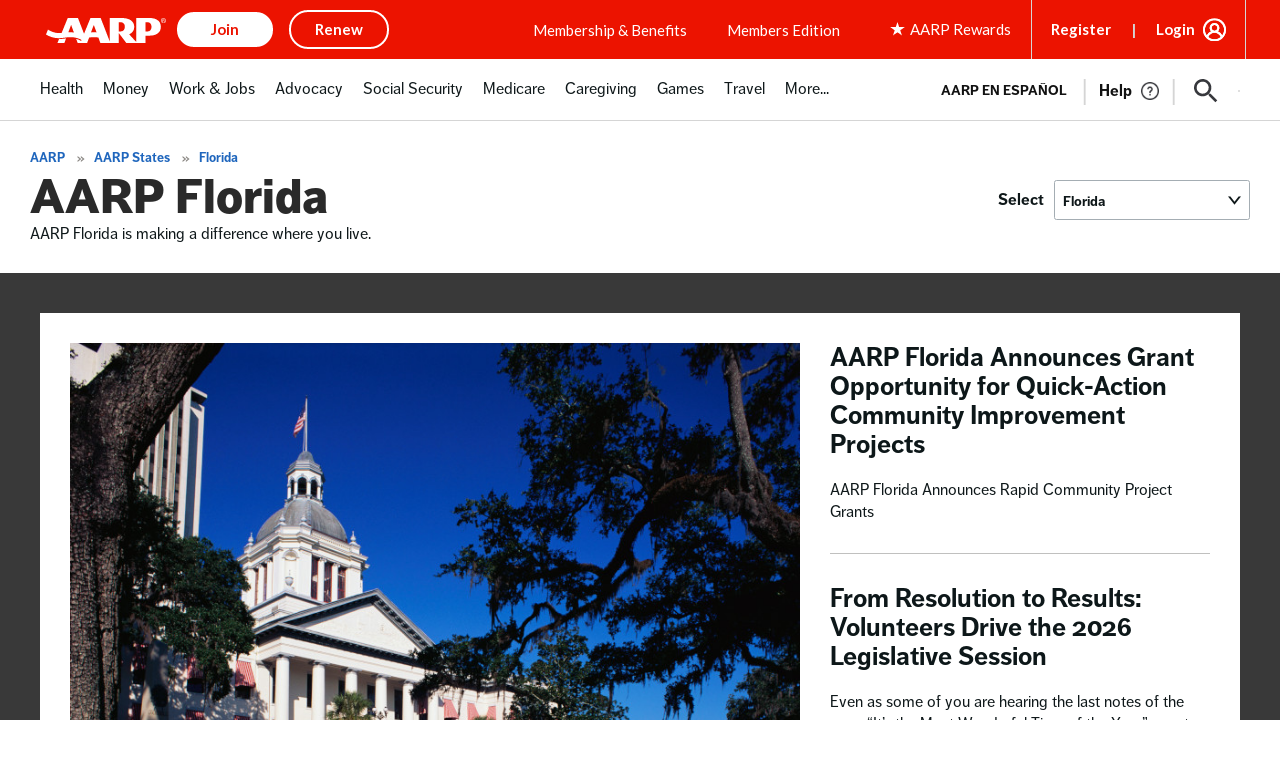

--- FILE ---
content_type: text/html; charset=utf-8
request_url: https://www.google.com/recaptcha/api2/aframe
body_size: 266
content:
<!DOCTYPE HTML><html><head><meta http-equiv="content-type" content="text/html; charset=UTF-8"></head><body><script nonce="0-tNJe6rOhC4bRcXCdIvLw">/** Anti-fraud and anti-abuse applications only. See google.com/recaptcha */ try{var clients={'sodar':'https://pagead2.googlesyndication.com/pagead/sodar?'};window.addEventListener("message",function(a){try{if(a.source===window.parent){var b=JSON.parse(a.data);var c=clients[b['id']];if(c){var d=document.createElement('img');d.src=c+b['params']+'&rc='+(localStorage.getItem("rc::a")?sessionStorage.getItem("rc::b"):"");window.document.body.appendChild(d);sessionStorage.setItem("rc::e",parseInt(sessionStorage.getItem("rc::e")||0)+1);localStorage.setItem("rc::h",'1768742624258');}}}catch(b){}});window.parent.postMessage("_grecaptcha_ready", "*");}catch(b){}</script></body></html>